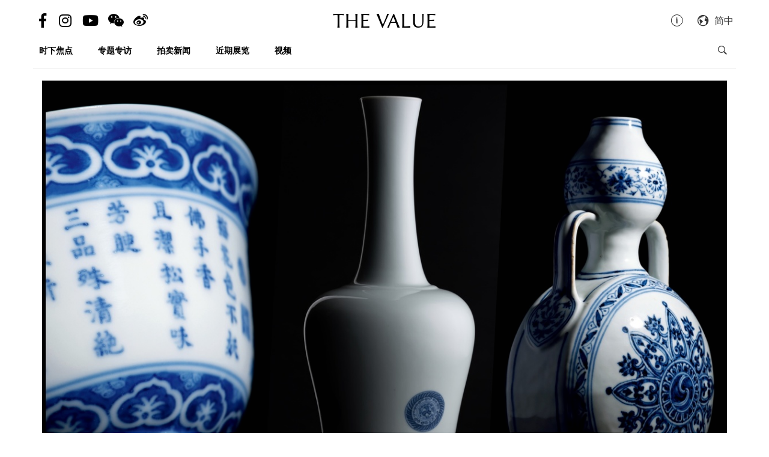

--- FILE ---
content_type: text/html; charset=utf-8
request_url: https://cn.thevalue.com/articles/china-guardian-beijing-auction-blue-and-white-porcelains-moxiangju-collection
body_size: 26346
content:
<!DOCTYPE html>
<html lang="zh-han-CN">
  <head>
    <meta name="viewport" content="width=device-width, initial-scale=1.0, maximum-scale=1.0, user-scalable=1, shrink-to-fit=no"/>
    <meta name="google-site-verification" content="-h-SrK1fQBzBjLKUzaHZA_PWZthr9gFR9GI3DjCNh62Q" />
    
<link rel="canonical" href="https://cn.thevalue.com/articles/china-guardian-beijing-auction-blue-and-white-porcelains-moxiangju-collection" />

<link rel="alternate" href="https://hk.thevalue.com/articles/china-guardian-beijing-auction-blue-and-white-porcelains-moxiangju-collection" hreflang="zh-HK" />
<link rel="alternate" href="https://en.thevalue.com/articles/china-guardian-beijing-auction-blue-and-white-porcelains-moxiangju-collection" hreflang="en-HK" />
<link rel="alternate" href="https://cn.thevalue.com/articles/china-guardian-beijing-auction-blue-and-white-porcelains-moxiangju-collection" hreflang="zh-CN" />
<link rel="alternate" href="https://hk.thevalue.com/articles/china-guardian-beijing-auction-blue-and-white-porcelains-moxiangju-collection" hreflang="zh" />
<link rel="alternate" href="https://en.thevalue.com/articles/china-guardian-beijing-auction-blue-and-white-porcelains-moxiangju-collection" hreflang="en" />
    
<title>春拆青花透墨香　明清宫廷瓷器的古色、异国风、信仰、御上茶道 | 拍卖新闻 | THE VALUE | 艺术新闻</title>
<meta name="description" content="青花瓷虽只一色，但在不同时代的匠人、画师手下，却展现出繁花似锦的艺术面貌，开遍中国瓷器史的半壁江山。">
<meta charset="UTF-8">
    <meta property="twitter:site_name" content="TheValue.com">
    <meta property="twitter:url" content="https://cn.thevalue.com/articles/china-guardian-beijing-auction-blue-and-white-porcelains-moxiangju-collection">
    <meta property="twitter:type" content="website">
    <meta property="twitter:title" content="春拆青花透墨香　明清宫廷瓷器的古色、异国风、信仰、御上茶道 | 拍卖新闻 | THE VALUE | 艺术新闻">
    <meta property="twitter:description" content="青花瓷虽只一色，但在不同时代的匠人、画师手下，却展现出繁花似锦的艺术面貌，开遍中国瓷器史的半壁江山。">
    <meta property="twitter:image" content="https://assets.thevalue.com/82839ff8c1d662ee40f39430b58184013db60087/mobile/f4c4e39c4f7579effe413e02ea11fef722dc9185.jpg?1597307643">
    <meta property="twitter:image:width" content="800">
    <meta property="twitter:image:height" content="533">
    <meta property="og:site_name" content="TheValue.com">
    <meta property="og:url" content="https://cn.thevalue.com/articles/china-guardian-beijing-auction-blue-and-white-porcelains-moxiangju-collection">
    <meta property="og:type" content="website">
    <meta property="og:title" content="春拆青花透墨香　明清宫廷瓷器的古色、异国风、信仰、御上茶道 | 拍卖新闻 | THE VALUE | 艺术新闻">
    <meta property="og:description" content="青花瓷虽只一色，但在不同时代的匠人、画师手下，却展现出繁花似锦的艺术面貌，开遍中国瓷器史的半壁江山。">
    <meta property="og:image" content="https://assets.thevalue.com/82839ff8c1d662ee40f39430b58184013db60087/mobile/f4c4e39c4f7579effe413e02ea11fef722dc9185.jpg?1597307643">
    <meta property="og:image:width" content="800">
    <meta property="og:image:height" content="533">
<meta property="fb:app_id" content="728396050618357">


    <link rel="apple-touch-icon" sizes="57x57" href="https://hk.thevalue.com/icons/apple-icon-57x57.png">
<link rel="apple-touch-icon" sizes="60x60" href="https://hk.thevalue.com/icons/apple-icon-60x60.png">
<link rel="apple-touch-icon" sizes="72x72" href="https://hk.thevalue.com/icons/apple-icon-72x72.png">
<link rel="apple-touch-icon" sizes="76x76" href="https://hk.thevalue.com/icons/apple-icon-76x76.png">
<link rel="apple-touch-icon" sizes="114x114" href="https://hk.thevalue.com/icons/apple-icon-114x114.png">
<link rel="apple-touch-icon" sizes="120x120" href="https://hk.thevalue.com/icons/apple-icon-120x120.png">
<link rel="apple-touch-icon" sizes="144x144" href="https://hk.thevalue.com/icons/apple-icon-144x144.png">
<link rel="apple-touch-icon" sizes="152x152" href="https://hk.thevalue.com/icons/apple-icon-152x152.png">
<link rel="apple-touch-icon" sizes="180x180" href="https://hk.thevalue.com/icons/apple-icon-180x180.png">
<link rel="icon" type="image/png" sizes="192x192" href="https://hk.thevalue.com/icons/android-icon-192x192.png">
<link rel="icon" type="image/png" sizes="32x32" href="https://hk.thevalue.com/icons/favicon-32x32.png">
<link rel="icon" type="image/png" sizes="96x96" href="https://hk.thevalue.com/icons/favicon-96x96.png">
<link rel="icon" type="image/png" sizes="16x16" href="https://hk.thevalue.com/icons/favicon-16x16.png">
<link rel="manifest" href="https://hk.thevalue.com/icons/manifest.json">
<meta name="msapplication-TileColor" content="#ffffff">
<meta name="msapplication-TileImage" content="https://hk.thevalue.com/icons/ms-icon-144x144.png"> <meta name="theme-color" content="#ffffff">
      <script>
  (function(i,s,o,g,r,a,m){i['GoogleAnalyticsObject']=r;i[r]=i[r]||function(){
    (i[r].q=i[r].q||[]).push(arguments)},i[r].l=1*new Date();a=s.createElement(o),
    m=s.getElementsByTagName(o)[0];a.async=1;a.src=g;m.parentNode.insertBefore(a,m)
  })(window,document,'script','https://www.google-analytics.com/analytics.js','ga');
  ga('create', "UA-91745739-1", 'auto');
  ga('send', 'pageview');
</script>

<script data-ad-client="ca-pub-8545127753274353" async src="https://pagead2.googlesyndication.com/pagead/js/adsbygoogle.js"></script>


    
    <meta name="csrf-param" content="authenticity_token" />
<meta name="csrf-token" content="JQ7+D2ZxCPxHlIEdOOL62noK2eL1ykoH0W5WaI7l5By7eniR476vDUKwjELBR+WEFgxNQzNbOP87paov2vA+hA==" />
    <meta name="format-detection" content="telephone=no">
    <link rel="stylesheet" media="all" href="/assets/application-1ff835f5e8d5a47a0e54a36d3006b0d2d9a0a350fcf497d0aad5d29ab9bd3027.css" data-turbolinks-track="reload" />
    <script src="/assets/application-f9bbffc15bda181e3eca141618487d82f72986c90e2abb1ee9d0f935dff7ec85.js" data-turbolinks-track="reload"></script>
    <script src="/packs/application-7a7a81e2c5f3d1bca8d7.js"></script>
    <script src="/packs/frontend-c8fe42a35b6770d5e44a.js"></script>
    <link rel="stylesheet" media="screen" href="/packs/frontend-f7c21ce3162d0638bacb.css" />
    <script src="/packs/frontend_articles_show-916dad5fe0eb18c976da.js"></script>
    <link rel="stylesheet" media="screen" href="/packs/frontend_articles_show-f7c21ce3162d0638bacb.css" />
    
<!-- Facebook Pixel Code -->
<script>
  !function(f,b,e,v,n,t,s)
  {if(f.fbq)return;n=f.fbq=function(){n.callMethod?
  n.callMethod.apply(n,arguments):n.queue.push(arguments)};
  if(!f._fbq)f._fbq=n;n.push=n;n.loaded=!0;n.version='2.0';
  n.queue=[];t=b.createElement(e);t.async=!0;
  t.src=v;s=b.getElementsByTagName(e)[0];
  s.parentNode.insertBefore(t,s)}(window, document,'script',
  'https://connect.facebook.net/en_US/fbevents.js');
  fbq('init', "2125539584435405" );
  fbq('track', 'PageView');
</script>
<noscript><img height="1" width="1" style="display:none"
  src="https://www.facebook.com/tr?id=2125539584435405&ev=PageView&noscript=1"
/></noscript>
<!-- End Facebook Pixel Code -->

    <script src="https://d.line-scdn.net/r/web/social-plugin/js/thirdparty/loader.min.js" async="async" defer="defer"></script>
  </head>
  <script>fbq('track', 'ViewContent');</script>
  <body class="web-body">
    <div class="top_adbaner_wrapper">
      <div class="react_ad_banner" data="{&quot;pos&quot;:&quot;top_web&quot;}"></div>
      <div class="react_ad_banner" data="{&quot;pos&quot;:&quot;top_bpos_web&quot;}"></div>
    </div>
    <div class="web-wrapper">
      <div id="header-section" class="header-wrapper hidden-xs visible-sm visible-md visible-lg">
  <div id="header" class="flex-container-row spread">
    <div class="col y-center">
      <div class="header-left">
        <a href="https://www.facebook.com/TheValueLimited">
          <div class="social-icon si-facebook">
             <i class="icon fab fa-facebook-f"></i>  
          </div>
</a>
          <a href="https://www.instagram.com/thevalueart">
            <div class="social-icon si-instagram">
              <i class="icon fab fa-instagram"></i>  
            </div>
</a>          <a href="https://www.youtube.com/thevalue">
            <div class="social-icon si-youtube">
              <i class="icon fab fa-youtube"></i>  
            </div>
</a>
        <a href="javascript:void(0)">
          <div class="social-icon si-wechat" onclick="$(document).trigger('wechat#show')">
            <i class="icon fab fa-weixin"></i>  
          </div>
        </a>  

        <a href="https://www.weibo.com/u/6256142021?profile_ftype=1&amp;is_all=1">
          <div class="social-icon si-weibo">
             <i class="icon fab fa-weibo"></i>  
          </div>
</a>      
      </div>
    </div>

    <div class="col">
      <a class="site-logo" href="/">
      <div class="site-logo">
        THE VALUE
      </div>
</a>    </div>

    <div class="col y-center">
      <div class="header-right">
        <a href="/about-us">
          <i class="icon ion-ios-information-outline pull-left" aria-hidden="true"></i>
</a>        
        <div class="dropdown">
          <div class="func-icon lang-icon" type="button" data-toggle="dropdown">
            <i class="icon ion-earth pull-left" aria-hidden="true"></i>
            <span style="margin-right: 4px;">简中</span>
          </div>
          <ul class="dropdown-menu dropdown-menu-right page_locale_select">
                <li><a href="https://cn.thevalue.com/articles/china-guardian-beijing-auction-blue-and-white-porcelains-moxiangju-collection">简中</a></li>
    <li><a href="https://hk.thevalue.com/articles/china-guardian-beijing-auction-blue-and-white-porcelains-moxiangju-collection">繁中</a></li>
    <li class="locale_disabled">EN</li>

          </ul>
        </div>   

      </div>
    </div>

  </div>
  <div class="categories-list flex-container-row spread">
    <div class="col col-11 y-center">
      <ul class="ul-clean list-inline">
        <li class="list-group-item"><a href="/categories/news">时下焦点</a></li><li class="list-group-item"><a href="/categories/feature-series">专题专访</a></li><li class="list-group-item"><a href="/categories/auctions">拍卖新闻</a></li><li class="list-group-item"><a href="/categories/exhibitions">近期展览</a></li><li class="list-group-item"><a href="/categories/videos">视频</a></li>
           <li class="list-group-item hide-el show-cn"><a class="tc-link" href="http://hk.thevalue.com/tea-column/">茶聊</a></li>
      </ul>
    </div>
    <div class="col y-center text-right">
      <div id="react_search_box" data="{&quot;style&quot;:{&quot;textAlign&quot;:&quot;right&quot;}}"></div>
    </div>
  </div>
<div id="react_search_bar" data="{&quot;placeholder&quot;:&quot;寻找...&quot;}"></div>
</div>
<div id="react_global_header" data="{&quot;categories&quot;:[{&quot;name&quot;:&quot;时下焦点&quot;,&quot;code&quot;:&quot;news&quot;},{&quot;name&quot;:&quot;专题专访&quot;,&quot;code&quot;:&quot;feature-series&quot;},{&quot;name&quot;:&quot;拍卖新闻&quot;,&quot;code&quot;:&quot;auctions&quot;},{&quot;name&quot;:&quot;近期展览&quot;,&quot;code&quot;:&quot;exhibitions&quot;},{&quot;name&quot;:&quot;视频&quot;,&quot;code&quot;:&quot;videos&quot;}],&quot;current_user&quot;:null,&quot;locale_available&quot;:[&quot;cn&quot;,&quot;hk&quot;]}"></div>

<div id="react_wechat_box" data="{}"></div>
      <div id="main-section" class="container main-section">
        <div class="row-main row">
          <div class="col-xs-12">
  <div id="react_article_cover_image" data="{&quot;all_images&quot;:[{&quot;aspect_ratio&quot;:1.5,&quot;order&quot;:0,&quot;src&quot;:&quot;https://assets.thevalue.com/82839ff8c1d662ee40f39430b58184013db60087/detail/f4c4e39c4f7579effe413e02ea11fef722dc9185.jpg?1597307643&quot;},{&quot;aspect_ratio&quot;:0.8494444444444444,&quot;order&quot;:1,&quot;src&quot;:&quot;https://assets.thevalue.com/e6976a4bd95965f1959a2a6435110a55568c2a28/detail/d51d08c377e22b07a0d19087cf7b6a97a908fa7a.jpg?1597300598&quot;},{&quot;aspect_ratio&quot;:1.5,&quot;order&quot;:2,&quot;src&quot;:&quot;https://assets.thevalue.com/b96a6fb1453833077e80268bd8a4175fe2c3da60/detail/30a541028aed621968822af6ed67e52ff978ab24.jpg?1597311940&quot;},{&quot;aspect_ratio&quot;:1.5,&quot;order&quot;:3,&quot;src&quot;:&quot;https://assets.thevalue.com/4b5731367744ec68be14bad89b0453591466de1a/detail/4b6bf2e12d940359c951c9048a3131d2a1a5728d.jpg?1597302496&quot;},{&quot;aspect_ratio&quot;:1.3697047496790757,&quot;order&quot;:4,&quot;src&quot;:&quot;https://assets.thevalue.com/02fc82621887699f570eea6fe59b542f9b879bcb/detail/ad059de834092b2ddb5bd1c33ea8fa308f0b28b1.jpg?1597312094&quot;},{&quot;aspect_ratio&quot;:1.0,&quot;order&quot;:6,&quot;src&quot;:&quot;https://assets.thevalue.com/3159b9e7b89858288c26f61a274a70ac8e6373e5/detail/9edfe94e93bed2312c02cbd276e29d2a512667cf.jpg?1597314670&quot;},{&quot;aspect_ratio&quot;:1.0,&quot;order&quot;:7,&quot;src&quot;:&quot;https://assets.thevalue.com/8cf9d1b011cdc8c2b6e3dbdeec1c90c98a3ef0ed/detail/ee71a7bb9666301defc3ba1046cc168397340f4e.jpg?1597303030&quot;},{&quot;aspect_ratio&quot;:1.0,&quot;order&quot;:8,&quot;src&quot;:&quot;https://assets.thevalue.com/28862053bc2d6bb1f3cf272fe454d5f2be98f36e/detail/6c5be5930fb201918168b021db112e1642f4538c.jpg?1597300700&quot;},{&quot;aspect_ratio&quot;:1.0,&quot;order&quot;:9,&quot;src&quot;:&quot;https://assets.thevalue.com/6dbac9b8ae76e4bac955edba47dc98a2733bc8e7/detail/a038451ef0a3518f46a526d5bae9729150472526.jpg?1597300664&quot;},{&quot;aspect_ratio&quot;:1.3789279112754158,&quot;order&quot;:10,&quot;src&quot;:&quot;https://assets.thevalue.com/10e92cd59d32f1b75238e9c5c50383a3da3d61a1/detail/135c62860e0e1f299d2a3cc00a4445bbe77df91e.jpg?1597317553&quot;},{&quot;aspect_ratio&quot;:1.4516129032258065,&quot;order&quot;:11,&quot;src&quot;:&quot;https://assets.thevalue.com/04f8470609cbd92b130ea58d46d15f3b3bc67fcf/detail/4afad3080376733506c757aec27a7a80fa814ac7.jpg?1597317223&quot;},{&quot;aspect_ratio&quot;:1.0,&quot;order&quot;:21,&quot;src&quot;:&quot;https://assets.thevalue.com/aa0a5110888cce37dea522b8cb43e088153ae164/detail/4854bde1088d6f376f6d263c8841a10de1072c48.jpg?1597300626&quot;},{&quot;aspect_ratio&quot;:1.3342391304347827,&quot;order&quot;:22,&quot;src&quot;:&quot;https://assets.thevalue.com/bebecb939979fdfabee031855f60406fca231747/detail/cd06eaf5ad33631cc29df7d20214442dafe27de7.jpg?1597321076&quot;},{&quot;aspect_ratio&quot;:1.0,&quot;order&quot;:23,&quot;src&quot;:&quot;https://assets.thevalue.com/2855232d1c616aa0eaf62fe8124725541c7e72b8/detail/e231350f7bbb409df335c4792b688443b27a715c.jpg?1597317689&quot;},{&quot;aspect_ratio&quot;:0.9927942353883107,&quot;order&quot;:24,&quot;src&quot;:&quot;https://assets.thevalue.com/4e399052f28d214247e6a3c37490ebafeabc861b/detail/72cc3d8925b1a53ebc0746325aefc4038f882f5d.jpg?1597323080&quot;},{&quot;aspect_ratio&quot;:1.0116666666666667,&quot;order&quot;:25,&quot;src&quot;:&quot;https://assets.thevalue.com/23fd008a89c513333db015b826c98d3b86911638/detail/d89a84f14a254d02b5e8d44fd1619e569eeea4f1.jpg?1597323305&quot;},{&quot;aspect_ratio&quot;:1.0,&quot;order&quot;:26,&quot;src&quot;:&quot;https://assets.thevalue.com/d2a5c342cf7dd89137bb492fa4cb061a8c33185e/detail/ba20b4ed0c3276c1f6f0be90cb480a3d48372362.jpg?1597323342&quot;},{&quot;aspect_ratio&quot;:1.5,&quot;order&quot;:27,&quot;src&quot;:&quot;https://assets.thevalue.com/597556ad39793f9491e1d2b64fc2eddc53959a74/detail/49163a38278a463868fc008bb7a9ae5bb9c155b9.jpg?1597323290&quot;},{&quot;aspect_ratio&quot;:1.499659168370825,&quot;order&quot;:31,&quot;src&quot;:&quot;https://assets.thevalue.com/1caa50d694bfd80e7e2a642a3e353635bea2399e/detail/4ea9817d194be3c7361bf321fc6ac55a3df4770e.jpg?1597323991&quot;},{&quot;aspect_ratio&quot;:1.0,&quot;order&quot;:32,&quot;src&quot;:&quot;https://assets.thevalue.com/04ddbbc592d410af01d7ccdccb18b6707ab1b96e/detail/d481aa954a4e172fa790b1925a2f6bf78842bb26.jpg?1597323991&quot;},{&quot;aspect_ratio&quot;:1.5,&quot;order&quot;:33,&quot;src&quot;:&quot;https://assets.thevalue.com/514254b0523cf9e08cae1c84d633339541f7f926/detail/71f47f2f91be7880c8ba26cdecbd9f7914370f41.jpg?1597325610&quot;},{&quot;aspect_ratio&quot;:1.4990530303030303,&quot;order&quot;:34,&quot;src&quot;:&quot;https://assets.thevalue.com/63df80d9920cda4a526e3bad88402335f159ac63/detail/07572123d638031cc65ca316e0fefaf410a25770.jpg?1597326572&quot;},{&quot;aspect_ratio&quot;:1.25,&quot;order&quot;:35,&quot;src&quot;:&quot;https://assets.thevalue.com/3b03f0b7dea243a827ead629f137591b71e9e389/detail/bed4f09f0b7937c933020de42f578c9c73c4ebac.jpg?1597326655&quot;},{&quot;aspect_ratio&quot;:0.9879253567508233,&quot;order&quot;:41,&quot;src&quot;:&quot;https://assets.thevalue.com/a73763d7c6e7ef954e108d49a9cde21d0af2b264/detail/1272e3a73aebad546011fd113f8c64b92ff86626.jpg?1597300614&quot;},{&quot;aspect_ratio&quot;:1.0,&quot;order&quot;:42,&quot;src&quot;:&quot;https://assets.thevalue.com/ef020c3636f28c05ed80b93479522bf9a3eedfb9/detail/6592ad9c1c4213044e2648c084d1d1e616196e2c.jpg?1597384606&quot;},{&quot;aspect_ratio&quot;:1.5,&quot;order&quot;:43,&quot;src&quot;:&quot;https://assets.thevalue.com/5bc45a1f4c046047352caa47b0afa43bc2d9e24b/detail/be5c677aa5152430fb4c53ac50d217849d36e0d1.jpg?1597384608&quot;},{&quot;aspect_ratio&quot;:1.5008375209380234,&quot;order&quot;:45,&quot;src&quot;:&quot;https://assets.thevalue.com/0eb02ef454c0c6b27b2b47a3c4a904c1abbb6ad7/detail/f9a523485ffc240db6317cca356ff1ddb1e44198.jpg?1597386837&quot;},{&quot;aspect_ratio&quot;:1.0,&quot;order&quot;:46,&quot;src&quot;:&quot;https://assets.thevalue.com/8e2f2bdc9891abe9380b0b365d085e2844f556ad/detail/fa53ffbbbde514d8fcab8f20dce019a0835d3d2f.jpg?1597386820&quot;},{&quot;aspect_ratio&quot;:1.400437636761488,&quot;order&quot;:47,&quot;src&quot;:&quot;https://assets.thevalue.com/ff19bb26b6d9c1841893ffc0d13a17f5eeec4074/detail/3b4986ba97e1de45ffcf58e368c01a84c17a6623.jpg?1597384531&quot;}],&quot;cover_image&quot;:{&quot;alt&quot;:null,&quot;aspect_ratio&quot;:1.5,&quot;src&quot;:&quot;https://assets.thevalue.com/82839ff8c1d662ee40f39430b58184013db60087/web/f4c4e39c4f7579effe413e02ea11fef722dc9185.jpg?1597307643&quot;,&quot;title&quot;:null,&quot;locale&quot;:&quot;cn&quot;}}"></div>
</div>

<div class="col-xs-12 col-sm-8">
  <div class="article-wrapper">
    <h2>春拆青花透墨香　明清宫廷瓷器的古色、异国风、信仰、御上茶道</h2>

    <div class="flex-container-row spread article-info-wrapper">

      <div class="col col-11">
          <div class="article-author">
            撰文：赵志瀚 Ryan Chiu
          </div> 

        <div class="article-datetime">
          2020年08月14日 星期五|15:11
        </div>

         <div class="article-social-share">
        <div id="react_social_share" data="{&quot;medias&quot;:[{&quot;media&quot;:&quot;facebook&quot;,&quot;title&quot;:&quot;春拆青花透墨香　明清宫廷瓷器的古色、异国风、信仰、御上茶道&quot;,&quot;url&quot;:&quot;https://cn.thevalue.com/articles/china-guardian-beijing-auction-blue-and-white-porcelains-moxiangju-collection&quot;},{&quot;media&quot;:&quot;whatsapp&quot;,&quot;title&quot;:&quot;春拆青花透墨香　明清宫廷瓷器的古色、异国风、信仰、御上茶道&quot;,&quot;url&quot;:&quot;https://cn.thevalue.com/articles/china-guardian-beijing-auction-blue-and-white-porcelains-moxiangju-collection&quot;},{&quot;media&quot;:&quot;line&quot;,&quot;title&quot;:&quot;春拆青花透墨香　明清宫廷瓷器的古色、异国风、信仰、御上茶道&quot;,&quot;url&quot;:&quot;https://cn.thevalue.com/articles/china-guardian-beijing-auction-blue-and-white-porcelains-moxiangju-collection&quot;},{&quot;media&quot;:&quot;weibo&quot;,&quot;title&quot;:&quot;春拆青花透墨香　明清宫廷瓷器的古色、异国风、信仰、御上茶道&quot;,&quot;url&quot;:&quot;https://cn.thevalue.com/articles/china-guardian-beijing-auction-blue-and-white-porcelains-moxiangju-collection&quot;},{&quot;media&quot;:&quot;twitter&quot;,&quot;title&quot;:&quot;春拆青花透墨香　明清宫廷瓷器的古色、异国风、信仰、御上茶道&quot;,&quot;url&quot;:&quot;https://cn.thevalue.com/articles/china-guardian-beijing-auction-blue-and-white-porcelains-moxiangju-collection&quot;}]}"></div>

         <div id="react_font_selector" data="{}"></div>
       </div>
      </div>
      <div class="col col-5 article-hitrate text-right">

        <!-- fb like -->
        <div class="fb-like" data-href="https://cn.thevalue.com/articles/china-guardian-beijing-auction-blue-and-white-porcelains-moxiangju-collection" data-layout="button_count" data-action="like" data-size="small" data-show-faces="false" data-share="false"></div>
      </div>
      
    </div>
    
    <div class="article-content lang-cn">
      <p>青花瓷虽只一色，但在不同时代的匠人、画师手下，却展现出繁花似锦的艺术面貌，开遍中国瓷器史的半壁江山。</p>

<p>中国嘉德北京春季拍卖本周六（8月15日）揭幕，带来「墨香居」收藏的明清两朝瓷器。我们正好借其中数件系出名门的佳器，一觑青花一色里的「古风」、「异国风」、「信仰」与「御上茶道」。</p>

<hr />
<p><div class="react_intrinsic_img" data="{&quot;src&quot;:&quot;https://assets.thevalue.com/e6976a4bd95965f1959a2a6435110a55568c2a28/web/d51d08c377e22b07a0d19087cf7b6a97a908fa7a.jpg?1597300598&quot;,&quot;alt&quot;:null,&quot;aspect_ratio&quot;:0.8494444444444444}"></div><br />
<strong>Lot 2705｜清康熙 青花团花锯齿纹摇铃尊 「大清康熙年制」款</strong></p>

<p>高度：23.5 cm<br />
来源：</p>

<ul>
	<li>J. P. Argenti旧藏</li>
	<li>山中商会旧藏</li>
	<li>美国Frederick J. 和 Antoinette H. Van Slyke夫妇旧藏</li>
	<li>纽约拍卖会，1989年5月31日，Lot 120</li>
	<li>香港拍卖会，2001年4月29日，Lot 536</li>
	<li>中国嘉德，2012年5月12日，Lot 2628</li>
</ul>

<p>估价：RMB 8,000,000 - 10,000,000</p>

<p><strong>周朝古色　康熙新制</strong></p>

<p>设计相当清雅简约的青花瓷。曾几何时，器身四边的轮状团花纹饰被视为藏传佛教「喜旋」符号。</p>

<p>「喜旋」常见于藏佛法轮的正中心，形象与阴阳符号相近，可作「三旋」或「四旋」：前者代表战胜「贪、嗔、痴」三毒的三善根，后者则象征「苦、集、灭、道」四圣谛。</p>

<p>之所以有如此看法，或许与满清历史及摇铃尊形状皆有关系。首先，清代皇帝大多信仰藏佛，朝廷创作了不少以之为主题的艺术品，包括瓷器、金属器、佛像等等。</p>

<p>再者，摇铃尊为康熙一朝创烧的新器形，正是因为形似藏佛长柄摇铃而得名。循此两处脉络而走，推断轮状纹饰为「喜旋」实属合理。</p>

<p>不过合理的推断，有时未必就是正确的答案。</p>

<p><div class="react_intrinsic_img" data="{&quot;src&quot;:&quot;https://assets.thevalue.com/b96a6fb1453833077e80268bd8a4175fe2c3da60/web/30a541028aed621968822af6ed67e52ff978ab24.jpg?1597311940&quot;,&quot;alt&quot;:null,&quot;aspect_ratio&quot;:1.5}"></div><br />
<span style="color:#a9a9a9">尊身上的轮状团花纹饰，以往被视为「喜旋」符号</span></p>

<p><div class="react_intrinsic_img" data="{&quot;src&quot;:&quot;https://assets.thevalue.com/4b5731367744ec68be14bad89b0453591466de1a/web/4b6bf2e12d940359c951c9048a3131d2a1a5728d.jpg?1597302496&quot;,&quot;alt&quot;:null,&quot;aspect_ratio&quot;:1.5}"></div><br />
<span style="color:#a9a9a9">清朝的铜镀金法轮，正中心为「喜旋」符号｜台北故宫</span></p>

<p><div class="react_intrinsic_img" data="{&quot;src&quot;:&quot;https://assets.thevalue.com/02fc82621887699f570eea6fe59b542f9b879bcb/web/ad059de834092b2ddb5bd1c33ea8fa308f0b28b1.jpg?1597312094&quot;,&quot;alt&quot;:null,&quot;aspect_ratio&quot;:1.3697047496790757}"></div><br />
<span style="color:#a9a9a9">《宣和博古图》中的「周山纹錞」，此为清朝《四库全书》重修版本</span></p>

<p>翻查宋徽宗敕撰的青铜器谱录《宣和博古图》，赫然发现摇铃瓶的纹饰，与「周山纹錞」如出一辙。</p>

<p>「錞」指的錞于，中国古代敲击乐器，始见于春秋，盛行于战国，主要为军旅号令兵士之用。据《宣和博古图》说明，图中周朝錞于是仿另一种敲击乐-&nbsp;钟的形制，轮状纹饰乃是钟上敲击之处（隧攠）的模仿，旋纹其实是云雷，底下的锯齿则是耸然而起的山纹。</p>

<p>康熙早年，景德镇开设御窑，书画家刘源肩负设计重任，集历代瓷器造型之大成，独创新意。学术界主流意见认为，摇铃尊、柳叶瓶、莱菔尊等康熙朝名品，皆是出自刘源之手。</p>

<p><div class="react_intrinsic_img" data="{&quot;src&quot;:&quot;https://assets.thevalue.com/3159b9e7b89858288c26f61a274a70ac8e6373e5/web/9edfe94e93bed2312c02cbd276e29d2a512667cf.jpg?1597314670&quot;,&quot;alt&quot;:null,&quot;aspect_ratio&quot;:1.0}"></div><br />
<span style="color:#a9a9a9">是次上拍的康熙青花摇铃尊</span></p>

<p><div class="react_intrinsic_img" data="{&quot;src&quot;:&quot;https://assets.thevalue.com/8cf9d1b011cdc8c2b6e3dbdeec1c90c98a3ef0ed/web/ee71a7bb9666301defc3ba1046cc168397340f4e.jpg?1597303030&quot;,&quot;alt&quot;:null,&quot;aspect_ratio&quot;:1.0}"></div><br />
<span style="color:#a9a9a9">北京故宫收藏的康熙青花摇铃尊</span></p>

<p><div class="react_intrinsic_img" data="{&quot;src&quot;:&quot;https://assets.thevalue.com/28862053bc2d6bb1f3cf272fe454d5f2be98f36e/web/6c5be5930fb201918168b021db112e1642f4538c.jpg?1597300700&quot;,&quot;alt&quot;:null,&quot;aspect_ratio&quot;:1.0}"></div><br />
<span style="color:#a9a9a9">釉里红版本的康熙摇铃尊｜2005年，香港苏富比，HK$1,244万成交</span></p>

<p>如此纹饰的康熙摇铃尊，主要有青花和釉里红品种。</p>

<p>青花方面，北京故宫、香港葛家「天民楼」皆有所藏；至于釉里红版本，胡惠春「暂得楼」旧藏有一例，2005年于香港苏富比以HK$1,244万易手，成为收藏名家张永珍雅蓄，上海博物馆亦有收藏一例。</p>

<p>「墨香居」收藏30载之久，许多藏品都系出名门。此青花摇铃尊也不例外，曾为日本著名古董商「山中商会」所有，后来售予&nbsp;Frederick J. Van Slyke。</p>

<p>这位美国律师钟情中国艺术，与爱妻收藏明清瓷器超过30年。两人先后于1968、1989年辞世后，纽约苏富比为之举办专场拍卖，摇铃尊方再度现身市场，其后再辗转于香港、北京拍卖易手。</p>

<p><div class="react_intrinsic_img" data="{&quot;src&quot;:&quot;https://assets.thevalue.com/6dbac9b8ae76e4bac955edba47dc98a2733bc8e7/web/a038451ef0a3518f46a526d5bae9729150472526.jpg?1597300664&quot;,&quot;alt&quot;:null,&quot;aspect_ratio&quot;:1.0}"></div><br />
<span style="color:#a9a9a9">山中商会第一代会长｜山中定次郎</span></p>

<p><div class="react_intrinsic_img" data="{&quot;src&quot;:&quot;https://assets.thevalue.com/10e92cd59d32f1b75238e9c5c50383a3da3d61a1/web/135c62860e0e1f299d2a3cc00a4445bbe77df91e.jpg?1597317553&quot;,&quot;alt&quot;:null,&quot;aspect_ratio&quot;:1.3789279112754158}"></div><br />
<span style="color:#a9a9a9">Frederick J. Van Slyke收藏标签</span></p>

<p>最后提一点有趣的发现。</p>

<p>上述公、私收藏的摇铃尊，虽然同属康熙本朝所制，但落款却略有不同。是次上拍的青花版本、北京故宫的青花版本、胡惠春旧藏的釉里红版本，「大清康熙年制」是三行六字款。</p>

<p>至于天民楼的青花版本、上海博物馆的釉里红版本，「大清康熙年制」则是两行六字款。两种落款俱是督窑官当年所选，会同时使用，并不显示年代早晚的分野。</p>

<p><div class="react_intrinsic_img" data="{&quot;src&quot;:&quot;https://assets.thevalue.com/04f8470609cbd92b130ea58d46d15f3b3bc67fcf/web/4afad3080376733506c757aec27a7a80fa814ac7.jpg?1597317223&quot;,&quot;alt&quot;:null,&quot;aspect_ratio&quot;:1.4516129032258065}"></div><br />
<span style="color:#a9a9a9">是次拍卖的摇铃尊落款</span></p>

<hr />
<p><div class="react_intrinsic_img" data="{&quot;src&quot;:&quot;https://assets.thevalue.com/aa0a5110888cce37dea522b8cb43e088153ae164/web/4854bde1088d6f376f6d263c8841a10de1072c48.jpg?1597300626&quot;,&quot;alt&quot;:null,&quot;aspect_ratio&quot;:1.0}"></div><br />
<strong>Lot 2710｜明永乐 青花轮花绶带耳葫芦扁瓶</strong></p>

<p>高度：25 cm<br />
来源：</p>

<ul>
	<li>哥本哈根工业美术馆（Kunst Industri Musee, Kobenhavn）旧藏，1950年，58号</li>
	<li>瑞典藏家卡尔‧坎普（Carl Kempe）旧藏，No.1068</li>
	<li>北京拍卖会，2015年6月7日，Lot 8131（专场封面拍品之一）</li>
</ul>

<p>估价：RMB 4,800,000 - 5,800,000</p>

<p><strong>西风东渐　异国风情</strong></p>

<p>此明朝永乐年间的青花扁瓶，乃是「西风东渐」的产物 - 不过这道「西风」并非指欧洲，而是从西亚吹来。</p>

<p>青花扁瓶乃是瓷器界的经典名物，创烧于明代，曲线圆滑，颈部细直，附带双耳，器腹扁圆，故得名「扁壶 / 扁瓶」。由于形似满月，故又雅称「抱月瓶」或「宝月瓶」。</p>

<p>如此器形其实源自波斯、西亚伊斯兰地区，在当地是盛水装酒用的金属器具：上方口部渐收，可防止等液体溢出；两侧系耳用来捆绑绳索，吊系于人、马、骆驼之上，方便移动</p>

<p>器形传到中土后，因文化差异而转化成瓷器，实用功能不再，自此成为陈设装饰佳器。</p>

<p><div class="react_intrinsic_img" data="{&quot;src&quot;:&quot;https://assets.thevalue.com/bebecb939979fdfabee031855f60406fca231747/web/cd06eaf5ad33631cc29df7d20214442dafe27de7.jpg?1597321076&quot;,&quot;alt&quot;:null,&quot;aspect_ratio&quot;:1.3342391304347827}"></div><br />
<span style="color:#a9a9a9">13世纪 伊拉克或叙利亚 黄铜错银抱月瓶｜弗利尔美术馆</span></p>

<p><div class="react_intrinsic_img" data="{&quot;src&quot;:&quot;https://assets.thevalue.com/2855232d1c616aa0eaf62fe8124725541c7e72b8/web/e231350f7bbb409df335c4792b688443b27a715c.jpg?1597317689&quot;,&quot;alt&quot;:null,&quot;aspect_ratio&quot;:1.0}"></div><br />
<span style="color:#a9a9a9">是次拍卖的抱月瓶，留意瓶身两面纹饰略见不同</span></p>

<p>永乐一朝（明成祖朱棣，即起兵夺位的燕王），颜料「苏麻离青」（又称苏尼勃青）自西亚传入，令此朝与及后的宣德青花极富特色。以此蓝料烧成的青花瓷，不论著色深浅，发色都绚丽鲜艳。色闪黑蓝或深蓝者，凝聚处可见自然形成之黑褐色结晶斑，深凹胎骨。</p>

<p>基于「苏麻离青」的这个特点，永乐、宣德两朝青花虽然少有描绘人物，但渲染花鸟、海水、园景却收到意想不到的效果，如同在宣纸作画留下的笔触、墨痕，极富风韵。</p>

<p>是次拍卖的抱月瓶，25 cm高，是较为玲珑的小巧尺寸。通体青花纹饰，上部饰缠枝花卉纹，下部饰宝相轮花纹。器形体端庄隽秀，胎体洁白细腻，青花采用苏麻离青料，呈铁锈斑效果，发色幽艳，晕染自然，展现永乐青花的典型艺术风韵。</p>

<p><div class="react_intrinsic_img" data="{&quot;src&quot;:&quot;https://assets.thevalue.com/4e399052f28d214247e6a3c37490ebafeabc861b/web/72cc3d8925b1a53ebc0746325aefc4038f882f5d.jpg?1597323080&quot;,&quot;alt&quot;:null,&quot;aspect_ratio&quot;:0.9927942353883107}"></div><br />
<span style="color:#a9a9a9">是次拍卖的抱月瓶，留意瓶身两面纹饰略见不同</span></p>

<p><div class="react_intrinsic_img" data="{&quot;src&quot;:&quot;https://assets.thevalue.com/23fd008a89c513333db015b826c98d3b86911638/web/d89a84f14a254d02b5e8d44fd1619e569eeea4f1.jpg?1597323305&quot;,&quot;alt&quot;:null,&quot;aspect_ratio&quot;:1.0116666666666667}"></div><br />
<span style="color:#a9a9a9">永乐 青花图案花纹葫芦形绶带耳扁壶｜台北故宫</span></p>

<p>纹饰相同的青花抱月瓶，公、私收藏皆有近例，包括两岸故宫、上海博物馆、香港「天民楼」、瑞士「玫茵堂」等等。</p>

<p>至于今次亮相京师的一件，则为卡尔‧坎普（Carl Kempe，1884-1967）。这位瑞典人是网球能手，于1912年奥运赢得男子双人网球银牌。</p>

<p>运动以外，坎普亦是20世纪收藏中国金银器与白釉瓷器历史最为悠久之西方收藏家，同时为东方陶瓷学会早期成员，抱月瓶底部标签「CK」正是他的名字缩写。</p>

<p><div class="react_intrinsic_img" data="{&quot;src&quot;:&quot;https://assets.thevalue.com/d2a5c342cf7dd89137bb492fa4cb061a8c33185e/web/ba20b4ed0c3276c1f6f0be90cb480a3d48372362.jpg?1597323342&quot;,&quot;alt&quot;:null,&quot;aspect_ratio&quot;:1.0}"></div><br />
<span style="color:#a9a9a9">坎普（左）与拍档拿下1912年奥运的男子双人网球银牌</span></p>

<p><div class="react_intrinsic_img" data="{&quot;src&quot;:&quot;https://assets.thevalue.com/597556ad39793f9491e1d2b64fc2eddc53959a74/web/49163a38278a463868fc008bb7a9ae5bb9c155b9.jpg?1597323290&quot;,&quot;alt&quot;:null,&quot;aspect_ratio&quot;:1.5}"></div><br />
<span style="color:#a9a9a9">抱月瓶底部标签「CK」正是坎普名字缩写</span></p>

<hr />
<p><div class="react_intrinsic_img" data="{&quot;src&quot;:&quot;https://assets.thevalue.com/1caa50d694bfd80e7e2a642a3e353635bea2399e/web/4ea9817d194be3c7361bf321fc6ac55a3df4770e.jpg?1597323991&quot;,&quot;alt&quot;:null,&quot;aspect_ratio&quot;:1.499659168370825}"></div><br />
<strong>Lot 2711｜明宣德 青花缠枝花果莲子碗 「大明宣德年制」款</strong></p>

<p>直径：20.5&nbsp;cm<br />
来源：</p>

<ul>
	<li>英国古董商马钱特（S.Marchant）旧藏</li>
	<li>英国Anthony Du Boulay旧藏编号P153，1994年8月7日购于S.Marchant；</li>
	<li>伦敦邦汉斯，2003年11月10日，Lot 102</li>
</ul>

<p>估价：RMB 2,200,000 - 2,800,000</p>

<p><strong>出泥不染　佛前供奉　</strong></p>

<p>圆直口，深弧壁，小圈足，碗心内凹呈尖底状，底微凸，古董业内俗称「鸡心碗」。因碗形颇似莲房，故又称「莲子碗」。</p>

<p>外壁口沿画回纹一周，壁为单层莲瓣纹，口、足均饰青线。内壁口沿波涛一周，壁为转枝茶花、菊花各三朵，碗心为折枝枇杷，外加双圈。青花发色浓重，隐现铁锈斑点，正是上述永宣「苏麻离青」料青花的另一典型代表。</p>

<p>莲瓣装南北朝时期就出现在瓷器装饰中，一直盛行到清代。之所以在中土流行超过千年，与佛教将莲花奉为吉祥花有莫大关系。</p>

<p><div class="react_intrinsic_img" data="{&quot;src&quot;:&quot;https://assets.thevalue.com/04ddbbc592d410af01d7ccdccb18b6707ab1b96e/web/d481aa954a4e172fa790b1925a2f6bf78842bb26.jpg?1597323991&quot;,&quot;alt&quot;:null,&quot;aspect_ratio&quot;:1.0}"></div><br />
<span style="color:#a9a9a9">内壁为转枝茶花、菊花各三朵，碗心为折枝枇杷</span></p>

<p><div class="react_intrinsic_img" data="{&quot;src&quot;:&quot;https://assets.thevalue.com/514254b0523cf9e08cae1c84d633339541f7f926/web/71f47f2f91be7880c8ba26cdecbd9f7914370f41.jpg?1597325610&quot;,&quot;alt&quot;:null,&quot;aspect_ratio&quot;:1.5}"></div><br />
<span style="color:#a9a9a9">青花发色浓厚，圈足内书「大明宣德年制」两行六字款</span></p>

<p>宣德皇帝崇奉藏传佛教，不但在全国各地敕建佛寺，更与西藏喇嘛往来密切，常以御窑瓷器作为赏赐，作为笼络藏地政局的权术手段之一。是故，宣德御窑瓷器中常见莲瓣、八吉祥、梵文字等佛教元素。</p>

<p>此莲子碗为永宣时期之特色青花瓷，两岸故宫、四川省博物院等馆藏皆有近例。</p>

<p>今次拍卖的莲子碗，来源可追溯至Marchant（马钱特）旧藏。此老字号古董店于1925年在伦敦创立，专营中国艺术品，主攻明清官窑瓷器，以着重艺术品传世有序见称，在行内相当有名。</p>

<p><div class="react_intrinsic_img" data="{&quot;src&quot;:&quot;https://assets.thevalue.com/63df80d9920cda4a526e3bad88402335f159ac63/web/07572123d638031cc65ca316e0fefaf410a25770.jpg?1597326572&quot;,&quot;alt&quot;:null,&quot;aspect_ratio&quot;:1.4990530303030303}"></div><br />
<span style="color:#a9a9a9">Marchant第二代掌舵人Richard Marchant</span></p>

<p><div class="react_intrinsic_img" data="{&quot;src&quot;:&quot;https://assets.thevalue.com/3b03f0b7dea243a827ead629f137591b71e9e389/web/bed4f09f0b7937c933020de42f578c9c73c4ebac.jpg?1597326655&quot;,&quot;alt&quot;:null,&quot;aspect_ratio&quot;:1.25}"></div><br />
<span style="color:#a9a9a9">莲子碗底部的Marchant标签</span></p>

<hr />
<p><div class="react_intrinsic_img" data="{&quot;src&quot;:&quot;https://assets.thevalue.com/a73763d7c6e7ef954e108d49a9cde21d0af2b264/web/1272e3a73aebad546011fd113f8c64b92ff86626.jpg?1597300614&quot;,&quot;alt&quot;:null,&quot;aspect_ratio&quot;:0.9879253567508233}"></div><br />
<strong>Lot 2708｜清乾隆 青花三清诗文茶碗</strong></p>

<p>直径：10.9&nbsp;cm<br />
来源：</p>

<ul>
	<li>徐展堂先生旧藏</li>
	<li>中国嘉德，2015年4月1日，Lot 4189</li>
</ul>

<p>估价：RMB 500,000 - 600,000</p>

<p><strong>御上茶道　雪水烹茶</strong></p>

<p>乾隆饱读诗书、爱文好艺，不但古董收藏玩得出神入化，连茶道亦独创无比风雅的「三清茶」。</p>

<p>三清，指的是江南早春时节之梅花、佛手、松子，加上紫禁城收集的降雪而煮成三清茶。乾隆帝酷爱三清茶，不仅赋诗赞美，还亲自制定三清茶壶、三清茶碗，专供品茗三清茶使用。</p>

<p>这件乾隆茶碗正是三清茶专用之例。</p>

<p>撇口，深壁，圈足，通体青花为饰，口足内外各为蓝底留白如意纹，杯外白地上书乾隆御制诗《三清茶》，钤「乾」、「隆」二印。内底绘三清图（梅花、松树、佛手），外底圈足内青花书「大清乾隆年制」篆书款。</p>

<p><div class="react_intrinsic_img" data="{&quot;src&quot;:&quot;https://assets.thevalue.com/ef020c3636f28c05ed80b93479522bf9a3eedfb9/web/6592ad9c1c4213044e2648c084d1d1e616196e2c.jpg?1597384606&quot;,&quot;alt&quot;:null,&quot;aspect_ratio&quot;:1.0}"></div></p>

<p><div class="react_intrinsic_img" data="{&quot;src&quot;:&quot;https://assets.thevalue.com/5bc45a1f4c046047352caa47b0afa43bc2d9e24b/web/be5c677aa5152430fb4c53ac50d217849d36e0d1.jpg?1597384608&quot;,&quot;alt&quot;:null,&quot;aspect_ratio&quot;:1.5}"></div></p>

<p>此首《三清茶》御制诗内文如下：</p>

<p><strong>「梅花色不妖，佛手香且洁。松实味芳腴，三品殊清绝。烹以折脚铛，沃之承筐雪。火候辩鱼蟹，鼎烟迭生灭。越瓯泼仙乳，毡庐适禅悦。五蕴净大半，可悟不可说。馥馥兜罗递，活活云浆澈。偓佺遗可餐，林逋赏时别。懒举赵州案，颇笑玉川谲。寒宵听行漏，古月看悬玦。软饱趁几余，敲吟兴无竭。 」</strong></p>

<p>时间回到1746年、即乾隆十一年，乾隆帝秋巡五台山，回程时于定兴（位于今日河北省）遇雪，命手下当场采雪，于帐中煮《三清茶》享用。</p>

<p>此情此境，这位文青皇帝自然诗兴大发，就赋了此首《三清茶》。回京后，乾隆传旨唐英，特为此制作茶具，用于茶宴，并赏赐群臣。</p>

<p><div class="react_intrinsic_img" data="{&quot;src&quot;:&quot;https://assets.thevalue.com/0eb02ef454c0c6b27b2b47a3c4a904c1abbb6ad7/web/f9a523485ffc240db6317cca356ff1ddb1e44198.jpg?1597386837&quot;,&quot;alt&quot;:null,&quot;aspect_ratio&quot;:1.5008375209380234}"></div><br />
<span style="color:#a9a9a9">乾隆 矾红三清诗茶碗｜台北故宫</span></p>

<p><div class="react_intrinsic_img" data="{&quot;src&quot;:&quot;https://assets.thevalue.com/8e2f2bdc9891abe9380b0b365d085e2844f556ad/web/fa53ffbbbde514d8fcab8f20dce019a0835d3d2f.jpg?1597386820&quot;,&quot;alt&quot;:null,&quot;aspect_ratio&quot;:1.0}"></div><br />
<span style="color:#a9a9a9">乾隆 矾红三清诗茶碗｜台北故宫</span></p>

<p>乾隆三清诗茶碗，瓷制有青花、矾红两种版本。</p>

<p>据传世品资料显示，青花的数量似乎较少。以台北故宫为例，公开资料中有10件乾隆瓷胎三清诗茶碗，其中只有1件是青花，其余皆是矾红。瓷器以外，乾隆三清诗茶碗亦有漆制版本，外壁同样书刻此首《三清茶》御制诗。</p>

<p>嘉德这件三清诗茶碗，则是徐展堂之旧藏，曾入藏这位「古董大亨」捐办的徐氏艺术馆。</p>

<p><div class="react_intrinsic_img" data="{&quot;src&quot;:&quot;https://assets.thevalue.com/ff19bb26b6d9c1841893ffc0d13a17f5eeec4074/web/3b4986ba97e1de45ffcf58e368c01a84c17a6623.jpg?1597384531&quot;,&quot;alt&quot;:null,&quot;aspect_ratio&quot;:1.400437636761488}"></div><br />
<span style="color:#a9a9a9">两位已故的香港收藏大亨，左为徐展堂博士，右为邓永锵爵士</span></p>

<hr />
<p><strong>拍卖详情</strong></p>

<p>拍卖行：中国嘉德<br />
拍卖地点：嘉德艺术中心｜北京王府井大街1号<br />
专场：墨香居藏盛世御窑精粹<br />
拍品数目：12<br />
拍卖时期：2020/8/18｜7:30pm</p>

    </div>
  </div>

<div id="fb-root"></div>
<script>(function(d, s, id) {
  var l = {'zh-hant-HK':'zh_HK', 'zh-han-CN':'zh_CN', 'en-US':'en_US'}, m = d.documentElement.lang;
  var js, fjs = d.getElementsByTagName(s)[0];
  if (d.getElementById(id)) return;
  js = d.createElement(s); js.id = id;
  js.src = 'https://connect.facebook.net/' + l[m] + '/sdk.js#xfbml=1&version=v3.1&appId=728396050618357';
  fjs.parentNode.insertBefore(js, fjs);
}(document, 'script', 'facebook-jssdk'));</script>
 <hr>
<!-- fb like -->
 <div class="fb-like" data-href="https://cn.thevalue.com/articles/china-guardian-beijing-auction-blue-and-white-porcelains-moxiangju-collection" data-layout="button_count" data-action="like" data-size="large" data-show-faces="true" data-share="true"></div>
 <br /><br />

<div class="ad-reserve">
  <script async src="https://pagead2.googlesyndication.com/pagead/js/adsbygoogle.js"></script>
  <!-- va-article -->
  <ins class="adsbygoogle"
       style="display:block"
       data-ad-client="ca-pub-8545127753274353"
       data-ad-slot="7098133571"
       data-ad-format="auto"
       data-full-width-responsive="true"></ins>
  <script>
       (adsbygoogle = window.adsbygoogle || []).push({});
  </script>
</div>

<!-- fb comments -->
<div class="fb-comments" data-href="https://cn.thevalue.com/articles/china-guardian-beijing-auction-blue-and-white-porcelains-moxiangju-collection" data-numposts="5" data-mobile="true"></div>
</div>

<div class="col-xs-12 col-sm-4">
    <div class="react_ad_banner_sticky" data="{&quot;pos&quot;:&quot;aside_articles_web&quot;}"></div>
</div>

  <div class="col-xs-12 col-sm-8">
    <div class="related-articles-wrapper">
      <div class="related-articles-title">
        <h2>相关文章</h2>
      </div>
      <div id="react_article_list" data="{&quot;articles&quot;:[{&quot;slug&quot;:&quot;china-guardian-2020-spring-auction-zhang-daqian&quot;,&quot;title&quot;:&quot;秘藏旧箧半世纪之作　「仿古能手」张大千重现失传大唐山水&quot;,&quot;link&quot;:&quot;https://cn.thevalue.com/articles/china-guardian-2020-spring-auction-zhang-daqian&quot;,&quot;web_src&quot;:&quot;https://assets.thevalue.com/d00cd1929c60680d3001ab3831fa119acb21d9e3/web/ddb836a810ce57c8597b8a8c0d7e3afaccb84778.jpg?1597302466&quot;,&quot;thumb_base64&quot;:&quot;[data-uri]&quot;,&quot;banner_src&quot;:&quot;https://assets.thevalue.com/d00cd1929c60680d3001ab3831fa119acb21d9e3/banner/ddb836a810ce57c8597b8a8c0d7e3afaccb84778.jpg?1597302466&quot;,&quot;aspect_ratio&quot;:1.5,&quot;locale&quot;:&quot;cn&quot;,&quot;category_name&quot;:&quot;拍卖新闻&quot;,&quot;category_link&quot;:&quot;https://cn.thevalue.com/categories/auctions&quot;,&quot;published_info&quot;:&quot;5 年多前&quot;,&quot;published_exact&quot;:&quot;2020年08月13日 星期四|15:17&quot;,&quot;medias&quot;:[{&quot;media&quot;:&quot;facebook&quot;,&quot;title&quot;:&quot;秘藏旧箧半世纪之作　「仿古能手」张大千重现失传大唐山水&quot;,&quot;url&quot;:&quot;https://cn.thevalue.com/articles/china-guardian-2020-spring-auction-zhang-daqian&quot;},{&quot;media&quot;:&quot;whatsapp&quot;,&quot;title&quot;:&quot;秘藏旧箧半世纪之作　「仿古能手」张大千重现失传大唐山水&quot;,&quot;url&quot;:&quot;https://cn.thevalue.com/articles/china-guardian-2020-spring-auction-zhang-daqian&quot;},{&quot;media&quot;:&quot;line&quot;,&quot;title&quot;:&quot;秘藏旧箧半世纪之作　「仿古能手」张大千重现失传大唐山水&quot;,&quot;url&quot;:&quot;https://cn.thevalue.com/articles/china-guardian-2020-spring-auction-zhang-daqian&quot;},{&quot;media&quot;:&quot;weibo&quot;,&quot;title&quot;:&quot;秘藏旧箧半世纪之作　「仿古能手」张大千重现失传大唐山水&quot;,&quot;url&quot;:&quot;https://cn.thevalue.com/articles/china-guardian-2020-spring-auction-zhang-daqian&quot;},{&quot;media&quot;:&quot;twitter&quot;,&quot;title&quot;:&quot;秘藏旧箧半世纪之作　「仿古能手」张大千重现失传大唐山水&quot;,&quot;url&quot;:&quot;https://cn.thevalue.com/articles/china-guardian-2020-spring-auction-zhang-daqian&quot;}],&quot;tags&quot;:[]},{&quot;slug&quot;:&quot;china-guardian-beijing-auction-furniture-huanghuali-robert-ellsworth-ji-cheng-tang&quot;,&quot;title&quot;:&quot;「亚洲艺术教父」安思远启蒙　积成堂黄花梨家具北京拍卖&quot;,&quot;link&quot;:&quot;https://cn.thevalue.com/articles/china-guardian-beijing-auction-furniture-huanghuali-robert-ellsworth-ji-cheng-tang&quot;,&quot;web_src&quot;:&quot;https://assets.thevalue.com/29966b9aec957c2bbe5514e9b04a2f8f39968370/web/6e781ac6733858670ccd3fbc237c476734b494ff.jpg?1597215398&quot;,&quot;thumb_base64&quot;:&quot;[data-uri]&quot;,&quot;banner_src&quot;:&quot;https://assets.thevalue.com/29966b9aec957c2bbe5514e9b04a2f8f39968370/banner/6e781ac6733858670ccd3fbc237c476734b494ff.jpg?1597215398&quot;,&quot;aspect_ratio&quot;:1.5,&quot;locale&quot;:&quot;cn&quot;,&quot;category_name&quot;:&quot;拍卖新闻&quot;,&quot;category_link&quot;:&quot;https://cn.thevalue.com/categories/auctions&quot;,&quot;published_info&quot;:&quot;5 年多前&quot;,&quot;published_exact&quot;:&quot;2020年08月12日 星期三|16:46&quot;,&quot;medias&quot;:[{&quot;media&quot;:&quot;facebook&quot;,&quot;title&quot;:&quot;「亚洲艺术教父」安思远启蒙　积成堂黄花梨家具北京拍卖&quot;,&quot;url&quot;:&quot;https://cn.thevalue.com/articles/china-guardian-beijing-auction-furniture-huanghuali-robert-ellsworth-ji-cheng-tang&quot;},{&quot;media&quot;:&quot;whatsapp&quot;,&quot;title&quot;:&quot;「亚洲艺术教父」安思远启蒙　积成堂黄花梨家具北京拍卖&quot;,&quot;url&quot;:&quot;https://cn.thevalue.com/articles/china-guardian-beijing-auction-furniture-huanghuali-robert-ellsworth-ji-cheng-tang&quot;},{&quot;media&quot;:&quot;line&quot;,&quot;title&quot;:&quot;「亚洲艺术教父」安思远启蒙　积成堂黄花梨家具北京拍卖&quot;,&quot;url&quot;:&quot;https://cn.thevalue.com/articles/china-guardian-beijing-auction-furniture-huanghuali-robert-ellsworth-ji-cheng-tang&quot;},{&quot;media&quot;:&quot;weibo&quot;,&quot;title&quot;:&quot;「亚洲艺术教父」安思远启蒙　积成堂黄花梨家具北京拍卖&quot;,&quot;url&quot;:&quot;https://cn.thevalue.com/articles/china-guardian-beijing-auction-furniture-huanghuali-robert-ellsworth-ji-cheng-tang&quot;},{&quot;media&quot;:&quot;twitter&quot;,&quot;title&quot;:&quot;「亚洲艺术教父」安思远启蒙　积成堂黄花梨家具北京拍卖&quot;,&quot;url&quot;:&quot;https://cn.thevalue.com/articles/china-guardian-beijing-auction-furniture-huanghuali-robert-ellsworth-ji-cheng-tang&quot;}],&quot;tags&quot;:[]},{&quot;slug&quot;:&quot;china-guardian-2020-spring-auction-chinese-ceramics&quot;,&quot;title&quot;:&quot;中国嘉德春拍尽展名家递藏单色釉　回溯传奇督陶官唐英制瓷之路&quot;,&quot;link&quot;:&quot;https://cn.thevalue.com/articles/china-guardian-2020-spring-auction-chinese-ceramics&quot;,&quot;web_src&quot;:&quot;https://assets.thevalue.com/654c485884cce855169bef1e90d6beb688ce1e3e/web/51c87b10b8042db35cbd8ecaa10d3b99d184c08c.jpg?1597038455&quot;,&quot;thumb_base64&quot;:&quot;[data-uri]&quot;,&quot;banner_src&quot;:&quot;https://assets.thevalue.com/654c485884cce855169bef1e90d6beb688ce1e3e/banner/51c87b10b8042db35cbd8ecaa10d3b99d184c08c.jpg?1597038455&quot;,&quot;aspect_ratio&quot;:1.5,&quot;locale&quot;:&quot;cn&quot;,&quot;category_name&quot;:&quot;拍卖新闻&quot;,&quot;category_link&quot;:&quot;https://cn.thevalue.com/categories/auctions&quot;,&quot;published_info&quot;:&quot;5 年多前&quot;,&quot;published_exact&quot;:&quot;2020年08月11日 星期二|15:15&quot;,&quot;medias&quot;:[{&quot;media&quot;:&quot;facebook&quot;,&quot;title&quot;:&quot;中国嘉德春拍尽展名家递藏单色釉　回溯传奇督陶官唐英制瓷之路&quot;,&quot;url&quot;:&quot;https://cn.thevalue.com/articles/china-guardian-2020-spring-auction-chinese-ceramics&quot;},{&quot;media&quot;:&quot;whatsapp&quot;,&quot;title&quot;:&quot;中国嘉德春拍尽展名家递藏单色釉　回溯传奇督陶官唐英制瓷之路&quot;,&quot;url&quot;:&quot;https://cn.thevalue.com/articles/china-guardian-2020-spring-auction-chinese-ceramics&quot;},{&quot;media&quot;:&quot;line&quot;,&quot;title&quot;:&quot;中国嘉德春拍尽展名家递藏单色釉　回溯传奇督陶官唐英制瓷之路&quot;,&quot;url&quot;:&quot;https://cn.thevalue.com/articles/china-guardian-2020-spring-auction-chinese-ceramics&quot;},{&quot;media&quot;:&quot;weibo&quot;,&quot;title&quot;:&quot;中国嘉德春拍尽展名家递藏单色釉　回溯传奇督陶官唐英制瓷之路&quot;,&quot;url&quot;:&quot;https://cn.thevalue.com/articles/china-guardian-2020-spring-auction-chinese-ceramics&quot;},{&quot;media&quot;:&quot;twitter&quot;,&quot;title&quot;:&quot;中国嘉德春拍尽展名家递藏单色釉　回溯传奇督陶官唐英制瓷之路&quot;,&quot;url&quot;:&quot;https://cn.thevalue.com/articles/china-guardian-2020-spring-auction-chinese-ceramics&quot;}],&quot;tags&quot;:[]},{&quot;slug&quot;:&quot;qing-dynasty-inkstone-china-xiling-yinshe-auction-jin-nong&quot;,&quot;title&quot;:&quot;「扬州八怪」之首　金农画梅第二砚RMB 1,058万西泠拍卖成交&quot;,&quot;link&quot;:&quot;https://cn.thevalue.com/articles/qing-dynasty-inkstone-china-xiling-yinshe-auction-jin-nong&quot;,&quot;web_src&quot;:&quot;https://assets.thevalue.com/7fc165dad0276e32901b91809dcec3de1ccfe106/web/09b74cc70702dba506099450f4267f465ac516de.jpg?1597039236&quot;,&quot;thumb_base64&quot;:&quot;[data-uri]&quot;,&quot;banner_src&quot;:&quot;https://assets.thevalue.com/7fc165dad0276e32901b91809dcec3de1ccfe106/banner/09b74cc70702dba506099450f4267f465ac516de.jpg?1597039236&quot;,&quot;aspect_ratio&quot;:1.5,&quot;locale&quot;:&quot;cn&quot;,&quot;category_name&quot;:&quot;拍卖新闻&quot;,&quot;category_link&quot;:&quot;https://cn.thevalue.com/categories/auctions&quot;,&quot;published_info&quot;:&quot;5 年多前&quot;,&quot;published_exact&quot;:&quot;2020年08月10日 星期一|16:36&quot;,&quot;medias&quot;:[{&quot;media&quot;:&quot;facebook&quot;,&quot;title&quot;:&quot;「扬州八怪」之首　金农画梅第二砚RMB 1,058万西泠拍卖成交&quot;,&quot;url&quot;:&quot;https://cn.thevalue.com/articles/qing-dynasty-inkstone-china-xiling-yinshe-auction-jin-nong&quot;},{&quot;media&quot;:&quot;whatsapp&quot;,&quot;title&quot;:&quot;「扬州八怪」之首　金农画梅第二砚RMB 1,058万西泠拍卖成交&quot;,&quot;url&quot;:&quot;https://cn.thevalue.com/articles/qing-dynasty-inkstone-china-xiling-yinshe-auction-jin-nong&quot;},{&quot;media&quot;:&quot;line&quot;,&quot;title&quot;:&quot;「扬州八怪」之首　金农画梅第二砚RMB 1,058万西泠拍卖成交&quot;,&quot;url&quot;:&quot;https://cn.thevalue.com/articles/qing-dynasty-inkstone-china-xiling-yinshe-auction-jin-nong&quot;},{&quot;media&quot;:&quot;weibo&quot;,&quot;title&quot;:&quot;「扬州八怪」之首　金农画梅第二砚RMB 1,058万西泠拍卖成交&quot;,&quot;url&quot;:&quot;https://cn.thevalue.com/articles/qing-dynasty-inkstone-china-xiling-yinshe-auction-jin-nong&quot;},{&quot;media&quot;:&quot;twitter&quot;,&quot;title&quot;:&quot;「扬州八怪」之首　金农画梅第二砚RMB 1,058万西泠拍卖成交&quot;,&quot;url&quot;:&quot;https://cn.thevalue.com/articles/qing-dynasty-inkstone-china-xiling-yinshe-auction-jin-nong&quot;}],&quot;tags&quot;:[]},{&quot;slug&quot;:&quot;china-guardian-2020-spring-sale-chinese-modern-contemporary&quot;,&quot;title&quot;:&quot;中国嘉德现当代艺术春拍　游于春色人间与宇宙之气&quot;,&quot;link&quot;:&quot;https://cn.thevalue.com/articles/china-guardian-2020-spring-sale-chinese-modern-contemporary&quot;,&quot;web_src&quot;:&quot;https://assets.thevalue.com/f020effc927c4b3b493026e88ef8812b6f2f2932/web/faa623e61d48a7c02ce68db79f2c0c0f94c8ad59.jpg?1596473636&quot;,&quot;thumb_base64&quot;:&quot;[data-uri]&quot;,&quot;banner_src&quot;:&quot;https://assets.thevalue.com/f020effc927c4b3b493026e88ef8812b6f2f2932/banner/faa623e61d48a7c02ce68db79f2c0c0f94c8ad59.jpg?1596473636&quot;,&quot;aspect_ratio&quot;:1.5,&quot;locale&quot;:&quot;cn&quot;,&quot;category_name&quot;:&quot;拍卖新闻&quot;,&quot;category_link&quot;:&quot;https://cn.thevalue.com/categories/auctions&quot;,&quot;published_info&quot;:&quot;5 年多前&quot;,&quot;published_exact&quot;:&quot;2020年08月06日 星期四|21:12&quot;,&quot;medias&quot;:[{&quot;media&quot;:&quot;facebook&quot;,&quot;title&quot;:&quot;中国嘉德现当代艺术春拍　游于春色人间与宇宙之气&quot;,&quot;url&quot;:&quot;https://cn.thevalue.com/articles/china-guardian-2020-spring-sale-chinese-modern-contemporary&quot;},{&quot;media&quot;:&quot;whatsapp&quot;,&quot;title&quot;:&quot;中国嘉德现当代艺术春拍　游于春色人间与宇宙之气&quot;,&quot;url&quot;:&quot;https://cn.thevalue.com/articles/china-guardian-2020-spring-sale-chinese-modern-contemporary&quot;},{&quot;media&quot;:&quot;line&quot;,&quot;title&quot;:&quot;中国嘉德现当代艺术春拍　游于春色人间与宇宙之气&quot;,&quot;url&quot;:&quot;https://cn.thevalue.com/articles/china-guardian-2020-spring-sale-chinese-modern-contemporary&quot;},{&quot;media&quot;:&quot;weibo&quot;,&quot;title&quot;:&quot;中国嘉德现当代艺术春拍　游于春色人间与宇宙之气&quot;,&quot;url&quot;:&quot;https://cn.thevalue.com/articles/china-guardian-2020-spring-sale-chinese-modern-contemporary&quot;},{&quot;media&quot;:&quot;twitter&quot;,&quot;title&quot;:&quot;中国嘉德现当代艺术春拍　游于春色人间与宇宙之气&quot;,&quot;url&quot;:&quot;https://cn.thevalue.com/articles/china-guardian-2020-spring-sale-chinese-modern-contemporary&quot;}],&quot;tags&quot;:[]}],&quot;category&quot;:&quot;related&quot;,&quot;total_pages&quot;:1}"></div>
    </div>
  </div>


<div id="react_back_to_top" data="{}"></div>
        </div>
      </div>
    </div>
    <footer id="footer-section" class="main-footer">
  <div class="flex-container">
    <div class="footer_lang">
      <div class="footer_lang__title">
        <h4>支援语言</h4>
      </div>
      <div class="footer_lang__content">
        <a href="https://hk.thevalue.com/articles/china-guardian-beijing-auction-blue-and-white-porcelains-moxiangju-collection">繁體中文</a><br/>
        <a href="https://cn.thevalue.com/articles/china-guardian-beijing-auction-blue-and-white-porcelains-moxiangju-collection">简体中文</a><br/>
        <a href="https://en.thevalue.com/articles/china-guardian-beijing-auction-blue-and-white-porcelains-moxiangju-collection">English</a><br/>
      </div>
    </div>
    <div class="footer_about">
      <div class="footer_about__title hide-mobile">
        <h4>关于我们</h4>
      </div>
      <div class="footer_about__content">
        <a href="/about-us">联络我们</a><br/>
        <a href="/career">招聘人才</a><br/>
        <a href="/disclaimer">隐私政策</a><br/>
      </div>
    </div>
    <div class="footer_app">
      <div class="footer_app__title hide-mobile">
        <h4>手机应用</h4>
      </div>
      <div class="footer_app__content">
        <div class="footer_app__content__iconwrapper">
          <a href="https://itunes.apple.com/cn/app/the-value/id1204432093">
            <img src="/assets/Download_on_the_App_Store_Badge_US-UK_135x40-25178aeef6eb6b83b96f5f2d004eda3bffbb37122de64afbaef7107b384a4132.svg" alt="Download on the app store badge us uk 135x40" />
</a>        </div>
        <div class="footer_app__content__iconwrapper">
          <a href="https://play.google.com/store/apps/details?id=com.thevaluecoreapp">
            <img style="width: 155px;margin-left:-10px;" src="/assets/google-play-badge-215e46442382af6784b854e56f70c527d0d205a367c58567c308d3c3fbe31cc2.png" alt="Google play badge" />
</a>        </div>
        <div class="footer_app__content__iconwrapper centertext">
          <a href="/apk/thevalueapp.apk">
            <i class="fab fa-android"></i>&nbsp;<span>直接下载</span>
</a>        </div>
      </div>
    </div>
    <div class="footer_connect">
      <div class="footer_connect__title hide-mobile">
        <h4>社交平台</h4>
      </div>
      <div class="footer_connect__content">
        <div class="footer_connect__content__iconwrapper">
          <a target="_blank" href="https://www.facebook.com/TheValueLimited">
            <i class="fab fa-facebook-f"></i>
</a>        </div>
        <div class="footer_connect__content__iconwrapper">
          <a target="_blank" href="https://www.instagram.com/thevalueart">
            <i class="fab fa-instagram"></i>
</a>        </div>
        <div class="footer_connect__content__iconwrapper">
          <a target="_blank" href="https://www.youtube.com/thevalue">
            <i class="fab fa-youtube"></i>
</a>        </div>
        <div class="footer_connect__content__iconwrapper">
          <a>  
            <i class="fab fa-weixin" onclick="$(document).trigger('wechat#show')"></i>
          </a>
        </div>
        <div class="footer_connect__content__iconwrapper">
          <a target="_blank" href="https://www.weibo.com/u/6256142021?profile_ftype=1&amp;is_all=1">
            <i class="fab fa-weibo"></i>
</a>        </div>
      </div>
      <div class="footer_connect__content">
        <hr style="width:100%;"/>
      </div>
      <div class="footer_connect__content">
        <a href="https://cn.thevalue.com/">
          <h1>THE VALUE</h1>
</a>      </div>
    </div>
  </div>
  <div class="copyright">
    <strong>Copyright &copy; 2026 <a href="https://cn.thevalue.com/">TheValue.com Ltd</a>.</strong> All rights reserved.
  </div>
</footer>

  </body>
</html>

--- FILE ---
content_type: text/html; charset=utf-8
request_url: https://www.google.com/recaptcha/api2/aframe
body_size: 267
content:
<!DOCTYPE HTML><html><head><meta http-equiv="content-type" content="text/html; charset=UTF-8"></head><body><script nonce="GZiaIxtqkG19O0eixxZxJg">/** Anti-fraud and anti-abuse applications only. See google.com/recaptcha */ try{var clients={'sodar':'https://pagead2.googlesyndication.com/pagead/sodar?'};window.addEventListener("message",function(a){try{if(a.source===window.parent){var b=JSON.parse(a.data);var c=clients[b['id']];if(c){var d=document.createElement('img');d.src=c+b['params']+'&rc='+(localStorage.getItem("rc::a")?sessionStorage.getItem("rc::b"):"");window.document.body.appendChild(d);sessionStorage.setItem("rc::e",parseInt(sessionStorage.getItem("rc::e")||0)+1);localStorage.setItem("rc::h",'1769107590273');}}}catch(b){}});window.parent.postMessage("_grecaptcha_ready", "*");}catch(b){}</script></body></html>